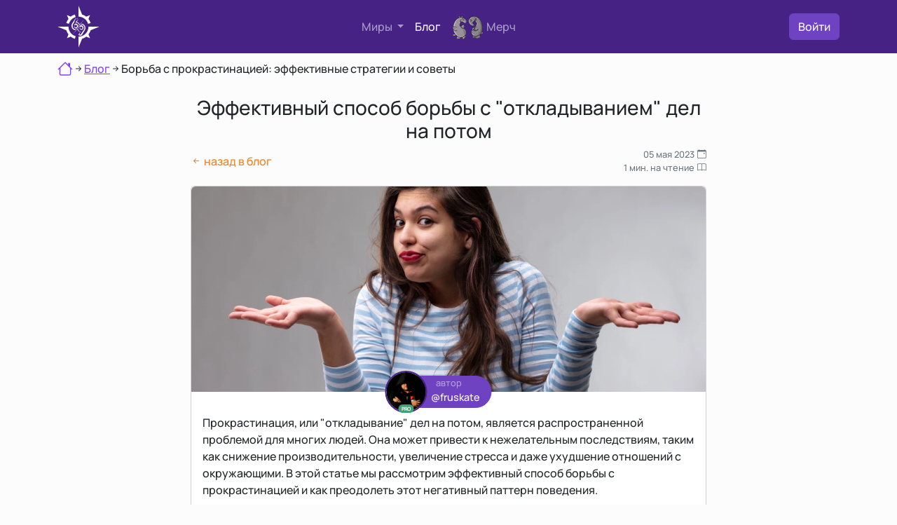

--- FILE ---
content_type: text/html; charset=UTF-8
request_url: https://69un.do/blog/effektivnyj-sposob-borby-s-prokrastinaciej-kak-perestat-otkladyvat-dela-na-potom
body_size: 17746
content:
<!DOCTYPE html>
<html lang="ru">
    <head>
        <meta charset="utf-8">
<title>Борьба с прокрастинацией: эффективные стратегии и советы</title>
<meta name="description" content="Откройте для себя мощные и проверенные методы борьбы с прокрастинацией, которые помогут вам стать более продуктивным и успешным.">
<meta name="title" content="Борьба с прокрастинацией: эффективные стратегии и советы">
<meta name="author" content="Михаил Фрускейт">
<meta name="viewport" content="width=device-width, initial-scale=1.0">
<meta name="generator" content="October CMS">
<meta name="turbo-visit-control" content="disable" />
<meta property="og:image" content="https://69un.do/storage/app/uploads/public/645/721/baa/thumb_880_1000_400_0_0_crop.webp"/>
                            <meta property="og:image:width" content="1000"/>
                            <meta property="og:image:height" content="400"/><link rel="canonical" href="https://69un.do/blog/effektivnyj-sposob-borby-s-prokrastinaciej-kak-perestat-otkladyvat-dela-na-potom">
<link rel="icon" href="https://69un.do/themes/money/assets/images/favicon.svg" type="image/svg+xml">
<link href="https://69un.do/combine/7e47f01fbf14a3ba05d26e01e2db1ffa-1681801328" rel="stylesheet">
<link rel="stylesheet" href="https://69un.do/plugins/frukt/money/assets/css/upscroll.css?ver=1" />
<link rel="stylesheet" href="https://69un.do/combine/f1d58548a620b6c3d3607fe539fd040f-1736071078" />

    </head>
    <body class="d-flex flex-column min-vh-100">

        <header class="navbar-dark bd-navbar">
    <div class="container">
        <div class="py-2">
            <nav class="d-flex navbar-expand-md justify-content-between align-items-center">
                <div>
                                            <a href="/" class="d-flex align-items-center text-white text-decoration-none">
                            <div class="compaslogo position-relative">
    <svg id="outside" xmlns="http://www.w3.org/2000/svg" width="60px" height="60px" version="1.1" viewBox="0 0 60 60">
        <path d="M35.15 12.69c2.19,0.65 4.19,1.71 5.93,3.05l5.41 -2.23 -2.23 5.41c1.34,1.75 2.4,3.78 3.05,5.98l-3.66 1.05c-1.71,-5.89 -7.2,-10.21 -13.67,-10.21l0 0 0 -3.82 0 0 0 0 0 -11.71 5.16 12.48 0.01 0zm-9.2 3.62c-4.63,1.39 -8.25,5.05 -9.64,9.64l-3.66 -1.05 0 0c0.65,-2.2 1.71,-4.23 3.09,-5.98l-2.23 -5.41 5.37 2.23c1.78,-1.38 3.78,-2.44 5.97,-3.05l1.1 3.62zm-10.21 13.71l0 0c0,6.43 4.31,11.92 10.21,13.67l-1.1 3.62 0 0.04c-2.19,-0.65 -4.19,-1.71 -5.98,-3.09l-5.36 2.24 2.23 -5.41c-1.38,-1.75 -2.44,-3.75 -3.09,-5.9l-12.45 -5.17 11.72 0 0 0 3.82 0 0 0zm14.24 14.24l0 0c7.89,0 14.28,-6.39 14.28,-14.24l3.78 0 11.75 0 -12.48 5.17c-0.65,2.15 -1.71,4.15 -3.05,5.89l2.23 5.41 -5.41 -2.23c-1.74,1.38 -3.74,2.4 -5.93,3.05l-5.17 12.49 0 -11.72 0 0 0 -3.82 0 0z"/>
    </svg>
    <div class="position-absolute top-50 start-50 translate-middle">
        <svg id="inside" xmlns="http://www.w3.org/2000/svg" width="20px" height="26px" version="1.1" viewBox="0 0 20.16 25.6">
            <path d="M9.59 0.59c-0.59,0.16 -1.38,0.24 -2.28,0.24 -0.04,0 -0.16,0 -0.39,-0.08l2.67 -0.16zm-5.11 16.42c-0.83,-0.23 -1.61,-0.63 -2.28,-1.22 -1.02,-0.9 -1.65,-2.12 -1.96,-3.61l-0.04 0.08c0,0.04 0.08,0.31 0.19,0.78 0.16,0.71 0.55,1.46 1.14,2.17 0.63,0.74 1.3,1.25 1.97,1.57 0.27,0.12 0.59,0.23 0.9,0.31l-0.08 0.08c-0.98,-0.27 -1.81,-0.79 -2.55,-1.53 -1.14,-1.18 -1.73,-2.67 -1.73,-4.44 0,-0.71 0.08,-1.38 0.24,-2.01 0.19,-0.62 0.7,-1.61 1.53,-2.94 0.63,-0.98 1.29,-1.97 1.92,-2.95 0.36,-0.59 0.71,-1.18 1.06,-1.81 0.48,-0.66 0.95,-1.14 1.5,-1.45 0,0 0.08,0 0.11,0 0.12,0 0.32,0.04 0.59,0.08 -0.07,0.08 -0.31,0.12 -0.7,0.23 -0.32,0.08 -0.55,0.24 -0.67,0.48 -0.35,0.66 -0.94,1.65 -1.73,2.94l0.04 0.04c0.08,-0.08 0.47,-0.71 1.22,-1.96 0.59,-0.95 1.06,-1.46 1.45,-1.46 0.08,0 0.91,0 2.52,0.04 -0.16,0.08 -0.71,0.12 -1.62,0.12 -0.78,0.04 -1.25,0.12 -1.41,0.31 -0.04,0.08 -0.08,0.2 -0.16,0.32 -0.08,0.23 -0.11,0.35 -0.11,0.39l0.07 -0.08c-0.07,0.16 -0.19,0.36 -0.39,0.63 0.16,-0.2 0.24,-0.35 0.28,-0.55 -0.55,0.94 -1.03,1.69 -1.46,2.2l-0.04 0.12 0.24 -0.04c0.27,-0.39 0.67,-0.98 1.18,-1.81 -0.32,0.83 -0.87,1.81 -1.69,3.03 -1.02,1.49 -1.65,2.47 -1.93,2.98 -0.59,1.14 -0.9,2.28 -0.9,3.34 0,1.69 0.67,3.03 2.04,3.97l0 0c-1.26,-0.98 -1.92,-2.35 -1.92,-4.2 0,-0.87 0.19,-1.69 0.59,-2.48 0.15,-0.39 0.59,-1.14 1.29,-2.2l0.04 0.08c0.24,-0.35 0.47,-0.75 0.71,-1.14 0.35,-0.55 0.63,-0.9 0.79,-1.02l0 0.12c-0.36,0.74 -0.63,1.33 -0.87,1.73 -0.47,0.74 -0.9,1.45 -1.37,2.2 -0.52,0.9 -0.79,1.73 -0.79,2.43 0,1.42 0.39,2.64 1.14,3.54 0.71,0.86 1.57,1.34 2.67,1.49l-0.39 0.44c-0.08,0 -0.12,0 -0.16,0 0.04,0.03 0.08,0.03 0.12,0.03l-0.59 0.63 0 0zm6.44 -6.95c-0.04,-0.39 -0.11,-0.79 -0.27,-1.1 -0.24,-0.63 -0.75,-1.22 -1.53,-1.77 -0.79,-0.55 -1.54,-0.86 -2.2,-0.86l-0.2 0.23 -0.16 -0.2 -0.08 0.04c-0.35,0 -0.51,-0.11 -0.55,-0.35l0.28 -0.39 -0.12 -0.2 0.28 -0.04c0.43,-0.59 0.98,-1.33 1.65,-2.2l-0.44 0.67 0 0.04 1.38 -1.73 0.04 0.08c0.19,-0.28 0.47,-0.67 0.86,-1.14l0 0.12c-0.19,0.39 -0.47,0.86 -0.9,1.45 -0.55,0.87 -0.91,1.34 -0.98,1.49l0 0 1.57 -2.08 0 0.12 -2.08 3.18c2.31,0.55 3.77,1.77 4.36,3.66l-0.75 0.78c-0.08,-0.51 -0.24,-0.98 -0.47,-1.37 -0.35,-0.63 -0.94,-1.22 -1.77,-1.73 -0.59,-0.4 -1.22,-0.55 -1.89,-0.55 2.28,0.51 3.62,1.77 4.05,3.77l-0.08 0.08 0 0zm-1.53 1.18c0,0.19 -0.04,0.35 -0.04,0.51l-2.28 2.47c-0.27,0.08 -0.51,0.12 -0.82,0.12 -1.34,0 -2.2,-0.75 -2.56,-2.16 0.44,1.37 1.3,2.04 2.52,2.04 0.35,0 0.71,-0.04 1.02,-0.19 -0.75,0.08 -1.06,0.11 -0.98,0.11 -0.63,0 -1.22,-0.19 -1.73,-0.62 -0.51,-0.48 -0.75,-0.99 -0.75,-1.62 0,0 0.04,-0.23 0.16,-0.66 -0.12,-0.12 -0.16,-0.28 -0.16,-0.47 0,-0.16 0.04,-0.28 0.12,-0.36 0,0 0,0.16 0,0.39 0,0.08 0.04,0.24 0.04,0.44l0.12 0.08 0 0.07c0,0.32 0.04,0.59 0.19,0.87 0,-0.04 0,-0.08 0,-0.08 0,-0.08 0,-0.2 -0.04,-0.31 -0.04,-0.16 -0.07,-0.28 -0.07,-0.36 0.11,0 0.15,0.04 0.19,0.12 0.28,0.63 0.47,1.02 0.59,1.14 0.28,0.31 0.67,0.51 1.22,0.51 0.47,0 0.94,-0.2 1.34,-0.59 0.39,-0.35 0.58,-0.79 0.58,-1.26 0,-0.82 -0.27,-1.41 -0.86,-1.77l-0.04 0c0.55,0.52 0.83,1.07 0.83,1.66 0,0.03 -0.04,0.15 -0.12,0.35l0.04 -0.2c0,-0.55 -0.16,-1.02 -0.47,-1.41 -0.32,-0.4 -0.75,-0.59 -1.3,-0.59 -0.39,0 -0.71,0.12 -0.94,0.31 -0.16,0.12 -0.36,0.4 -0.63,0.83 -0.08,-0.04 -0.12,-0.08 -0.12,-0.2 0,-0.27 0.12,-0.55 0.43,-0.9l0 -0.04c-0.47,0.35 -0.7,0.86 -0.7,1.57l-0.04 0.04 -0.12 -0.12c0.04,-0.12 0.04,-0.27 0.04,-0.55l0 -0.55 -0.08 0.08 0 -0.2 0.08 -0.08 0.04 0.2c0.11,-0.24 0.27,-0.43 0.55,-0.63l-0.16 -0.12c-0.04,0.04 -0.24,0.2 -0.55,0.59 0,-0.43 0.35,-0.78 0.94,-1.06 0.55,-0.27 1.02,-0.39 1.54,-0.39 0.47,0 0.94,0.24 1.41,0.67 0.39,0.35 0.71,0.78 0.94,1.26l0.04 -0.04c-0.31,-0.67 -0.63,-1.1 -0.94,-1.38 -0.39,-0.39 -0.94,-0.55 -1.57,-0.55 -0.28,0 -0.55,0.04 -0.79,0.12l-0.16 0 0 -0.08 -1.02 0.47c0.04,-0.27 0.28,-0.51 0.75,-0.71 0.39,-0.19 0.75,-0.27 1.06,-0.27 0.2,0 0.51,0.08 0.94,0.2 0.2,0.07 0.4,0.11 0.63,0.19 0.24,0.08 0.43,0.2 0.55,0.32 0.32,0.31 0.59,0.74 0.79,1.29 0.23,0.55 0.35,1.02 0.35,1.5l0 0z"/>
            <path d="M11.39 24.56l-0.47 0 0 -0.04 0.47 0.04zm8.73 -10.61c0,0.9 -0.16,1.69 -0.43,2.39 -0.24,0.63 -0.52,1.26 -0.95,1.85 -0.47,0.75 -1.26,1.89 -2.24,3.38 -0.31,0.51 -0.63,1.06 -0.9,1.57 -0.39,0.63 -0.79,1.1 -1.1,1.46 -0.08,0.07 -0.24,0.15 -0.47,0.27 -0.24,0.08 -0.4,0.2 -0.51,0.32l0.11 -0.16c-0.59,0.08 -0.86,0.12 -0.86,0.12 -0.35,0 -0.75,-0.08 -1.18,-0.28 -0.47,-0.2 -0.75,-0.27 -0.94,-0.27 -0.2,-0.24 -0.43,-0.55 -0.75,-0.99 0.39,-0.66 1.02,-1.65 1.89,-2.9l0.15 -0.04 0 0.11c-0.19,0.4 -0.74,1.42 -1.69,3.07l2.64 -4.24c-0.24,-0.04 -0.67,-0.08 -1.18,-0.2 -1.1,-0.32 -1.97,-1.02 -2.63,-2.12 -0.28,-0.44 -0.51,-0.91 -0.67,-1.38l0.63 -0.71c0.15,0.63 0.39,1.26 0.74,1.85 0.63,0.98 1.38,1.57 2.32,1.85 0.16,0.04 0.36,0.12 0.55,0.27 0.47,0.04 0.63,0.04 0.51,0.04l0.12 -0.15 0.04 0.11 -0.04 0.04 0.16 0c0.04,-0.12 0.15,-0.23 0.27,-0.47 0,0.12 -0.08,0.32 -0.19,0.51 0.07,0 0.19,0 0.27,0 0.12,0 0.16,0.04 0.2,0.12 -0.04,0.04 -0.2,0.08 -0.47,0.08l-0.08 0c-0.2,0.35 -0.51,0.86 -0.98,1.57l-0.04 0 0.9 -1.57 -0.12 0c-0.51,0.74 -1.02,1.73 -1.53,2.91l0.12 -0.16 0.04 0.04c-0.08,0.15 -0.16,0.35 -0.36,0.59 0,-0.08 0.04,-0.2 0.16,-0.44 -0.27,0.52 -0.55,0.99 -0.86,1.42l0.19 0c0.16,-0.31 0.36,-0.63 0.63,-1.02l0.04 0 0 0.04 -0.43 1.02c0.94,0 1.37,0 1.26,-0.04 0.35,0.04 0.7,0.16 1.1,0.39 0.03,-0.12 0.07,-0.31 0.19,-0.55l-0.16 0.12 -0.07 -0.04 0.04 -0.12c-0.87,0.04 -1.38,0.04 -1.5,0.04 -0.31,0 -0.51,-0.04 -0.59,-0.08 0.12,-0.08 0.44,-0.15 0.91,-0.23 0.35,0 0.66,-0.04 1.02,-0.08 0.51,-0.75 1.3,-1.93 2.28,-3.46 0.23,-0.39 0.63,-1.06 1.14,-1.88 0.31,-0.44 0.63,-0.87 0.9,-1.3 0.35,-0.51 0.59,-0.98 0.71,-1.38 0.12,-0.39 0.19,-0.86 0.19,-1.37 0,-1.38 -0.47,-2.52 -1.41,-3.46 -0.75,-0.75 -1.65,-1.18 -2.75,-1.34l0.94 -1.06c1.1,0.24 2.05,0.79 2.87,1.65 1.14,1.18 1.69,2.64 1.69,4.37 0,0.9 -0.2,1.76 -0.59,2.59 -0.2,0.51 -0.63,1.26 -1.34,2.32l0 0.11c0.67,-0.94 1.14,-1.72 1.42,-2.35 0.39,-0.87 0.59,-1.73 0.59,-2.67 0,-1.26 -0.28,-2.4 -0.87,-3.5 0.63,0.9 0.95,2.04 0.95,3.42l0 0zm-2.83 -0.24c0,-0.51 -0.12,-1.1 -0.39,-1.69 -0.32,-0.63 -0.67,-1.06 -1.1,-1.25 -0.79,-0.32 -1.38,-0.48 -1.73,-0.48 -0.28,0 -0.55,0.04 -0.79,0.12l-0.63 0.71 0.59 -0.32 0.04 0.12 0.12 0c0.08,0 0.23,0 0.39,-0.04 0.2,-0.08 0.36,-0.08 0.43,-0.08 1.22,0 2.09,0.63 2.52,1.93l0 0.04c-0.2,-0.47 -0.51,-0.9 -0.98,-1.3 -0.47,-0.43 -0.99,-0.63 -1.42,-0.63 -0.47,0 -0.98,0.12 -1.49,0.36 -0.2,0.08 -0.35,0.19 -0.51,0.27l-0.39 0.43c-0.04,0.12 -0.04,0.24 -0.04,0.36 0.11,-0.16 0.31,-0.36 0.51,-0.55l0.19 0.12c-0.27,0.11 -0.43,0.27 -0.51,0.51 -0.04,0.11 -0.08,0.35 -0.08,0.7 0,0.04 0,0.12 -0.04,0.24 0,0.08 0,0.16 0,0.2 0,0.04 0.04,0.11 0.12,0.19 0.08,-0.7 0.32,-1.25 0.71,-1.61l0.08 0.04c-0.12,0.04 -0.24,0.2 -0.36,0.36 -0.11,0.19 -0.15,0.35 -0.15,0.51 0,0.04 0,0.11 0.04,0.19l0.11 0c0.28,-0.43 0.48,-0.7 0.59,-0.82 0.24,-0.16 0.55,-0.28 0.95,-0.28 1.14,0 1.73,0.71 1.69,2.12 0.08,-0.15 0.11,-0.27 0.11,-0.39 0,-0.55 -0.23,-1.06 -0.74,-1.53l0 0c0.59,0.31 0.86,0.9 0.86,1.81 0,0.47 -0.19,0.86 -0.63,1.18 -0.39,0.35 -0.82,0.51 -1.29,0.51 -0.47,0 -0.91,-0.16 -1.18,-0.44 -0.2,-0.15 -0.36,-0.43 -0.51,-0.78 -0.12,-0.32 -0.2,-0.47 -0.24,-0.47l0 0.47 0.04 0.16 0 0.07c-0.12,-0.27 -0.2,-0.59 -0.2,-0.94l-0.07 -0.04c-0.04,-0.12 -0.04,-0.39 -0.04,-0.78l-0.04 0 -0.12 0.31 0.16 0.47c-0.04,0.2 -0.04,0.35 -0.04,0.47l-0.08 -0.04c0,0.16 -0.04,0.24 -0.04,0.24 0,0.63 0.27,1.18 0.78,1.57 0.52,0.43 1.07,0.63 1.73,0.63 -0.08,0 0.24,-0.04 0.95,-0.08 -0.24,0.12 -0.59,0.16 -1.03,0.16 -1.21,0 -2.04,-0.67 -2.47,-2.01l-0.08 0c0.39,1.38 1.26,2.09 2.63,2.09 0.87,0 1.61,-0.32 2.2,-0.91 0.59,-0.59 0.87,-1.33 0.87,-2.2l0 0zm-5.23 -1.45l-0.11 0.12 0 0.15c0.03,-0.11 0.07,-0.19 0.11,-0.27zm-2.9 2.83c0.19,1.37 0.94,2.51 2.23,3.38l-0.07 -0.04c-1.3,-0.83 -2.05,-1.93 -2.24,-3.26l0.08 -0.08 0 0zm3.85 4.36c-0.95,-0.12 -1.73,-0.39 -2.36,-0.83 0.16,0.16 0.55,0.36 1.1,0.59 0.55,0.2 0.94,0.32 1.18,0.32l0.08 -0.08 0 0zm-1.69 4.75c-0.08,-0.04 -0.12,-0.08 -0.16,-0.11 -0.04,-0.04 -0.12,-0.08 -0.2,-0.08 -0.08,0 -0.15,0.08 -0.19,0.19 0.04,0 0.11,0 0.27,0 0.12,0 0.2,0 0.28,0l0 0zm7.62 -9.43c-0.08,0.63 -0.75,1.97 -2.12,4.05 -1.77,2.75 -2.68,4.17 -2.75,4.28 0.51,-0.78 1.25,-1.92 2.28,-3.45 0.78,-0.99 1.29,-1.73 1.65,-2.28 0.59,-1.02 0.9,-1.89 0.94,-2.6z"/>
            <path d="M15.4 8.02c-6.99,7.89 -7.23,8.25 -13.91,15.44 9.32,-11.2 12.42,-14.58 13.17,-15.6l0.74 0.16z"/>
            <path d="M4.32 17.17c7.04,-7.9 7.27,-8.25 13.95,-15.44 -9.35,11.24 -12.45,14.58 -13.16,15.6l-0.79 -0.16 0 0z"/>
        </svg>
    </div>

</div>                        </a>
                                    </div>
                <div class="d-none d-md-block">
                    <ul class="navbar-nav me-auto mb-2 mb-lg-0 align-items-center">
                        <li class="nav-item me-3 dropdown">
                            <a class="nav-link dropdown-toggle" href="#" role="button" data-bs-toggle="dropdown" aria-expanded="false">
                                Миры
                            </a>
                            <ul class="dropdown-menu dropdown-menu-dark">
                                <li>
                                    <a class="dropdown-item " href="https://69un.do/goals">
                                        <i class="bi bi-compass"></i> <span class="d-inline ms-2">Мир целей</span>
                                    </a>
                                </li>
                                <li>
                                    <a class="dropdown-item " href="https://69un.do/habits">
                                        <i class="bi bi-arrow-repeat"></i> <span class="d-inline ms-2">Мир привычек</span>
                                    </a>
                                </li>
                                <li>
                                    <a class="dropdown-item " href="https://69un.do/lists">
                                        <i class="bi bi-list-check"></i> <span class="d-inline ms-2">Мир списков</span>
                                    </a>
                                </li>
                                <li>
                                    <a class="dropdown-item " href="https://69un.do/books">
                                        <i class="bi bi-book"></i> <span class="d-inline ms-2">Мир книг</span>
                                    </a>
                                </li>
                                                            </ul>
                        </li>
                                                <li class="nav-item me-3">
                            <a class="nav-link position-relative active" href="/blog">Блог </a>
                        </li>
                        <li class="nav-item me-3">
                            <a class="nav-link merch-icon" href="/merch">
                                <div class="d-flex justify-content-start align-items-center">
                                    <div class="me-1"><img src="https://69un.do/themes/money/assets/images/merch-icon.webp" alt="Иконка мерча" width="45px" height="35px"></div>
                                    <div>Мерч</div>
                                </div>
                            </a>
                        </li>
                    </ul>
                </div>
                <div class="d-flex justify-content-start align-items-center">
                    <div>
                            <a class="btn btn-primary" href="/login">Войти</a>
                    </div>
                    <div class="d-block d-md-none ms-3">
                        <a role="button" id="mobileMenuButton" class="text-white" type="button" data-bs-toggle="collapse" data-bs-target="#mobileMenu" aria-controls="mobileMenu" aria-expanded="false" aria-label="Toggle navigation">
                            <svg id="menuButtonHamburger" xmlns="http://www.w3.org/2000/svg" width="45" height="45" fill="currentColor" class="bi bi-list" viewBox="0 0 16 16">
                                <path fill-rule="evenodd" d="M2.5 12a.5.5 0 0 1 .5-.5h10a.5.5 0 0 1 0 1H3a.5.5 0 0 1-.5-.5zm0-4a.5.5 0 0 1 .5-.5h10a.5.5 0 0 1 0 1H3a.5.5 0 0 1-.5-.5zm0-4a.5.5 0 0 1 .5-.5h10a.5.5 0 0 1 0 1H3a.5.5 0 0 1-.5-.5z"/>
                            </svg>
                            <svg id="menuButtonClose" style="display: none" xmlns="http://www.w3.org/2000/svg" width="45" height="45" fill="currentColor" class="bi bi-x" viewBox="0 0 16 16">
                                <path d="M4.646 4.646a.5.5 0 0 1 .708 0L8 7.293l2.646-2.647a.5.5 0 0 1 .708.708L8.707 8l2.647 2.646a.5.5 0 0 1-.708.708L8 8.707l-2.646 2.647a.5.5 0 0 1-.708-.708L7.293 8 4.646 5.354a.5.5 0 0 1 0-.708z"/>
                            </svg>
                        </a>
                    </div>
                </div>
            </nav>
            <div class="collapse navbar-collapse" id="mobileMenu">
                <hr>
                <div class="d-flex justify-content-start align-items-center m-0 p-0">
                    <div class="text-white fw-bold d-flex justify-content-center align-items-center flex-column" style="border: 1px solid #ffffff; border-right: none; padding: 55px 8px; margin-right: 12px">
                        <div>М</div>
                        <div>И</div>
                        <div>Р</div>
                        <div>Ы</div>
                    </div>
                    <div class="row row-cols-1 align-items-center justify-content-center flex-fill">
                        <div class="col position-relative" style="background-color: #002095; border-bottom: dashed 1px #ccc">
                            <div class="h-100 d-flex justify-content-between align-items-center">
                                <a class="nav-link text-white stretched-link" href="https://69un.do/goals">
                                    <div class="text-center m-4">
                                        <i class="fs-4 bi bi-compass"></i> <span class="d-inline ms-2">Мир целей</span>
                                    </div>
                                </a>
                                <i class="fs-3 text-white bi bi-caret-right"></i>
                            </div>
                        </div>
                        <div class="col position-relative" style="background-color: #0f3883; border-bottom: dashed 1px #ccc">
                            <div class="h-100 d-flex justify-content-between align-items-center">
                                <a class="nav-link text-white stretched-link" href="https://69un.do/habits">
                                    <div class="text-center m-4">
                                        <i class="fs-4 bi bi-arrow-repeat"></i> <span class="d-inline ms-2">Мир привычек</span>
                                    </div>
                                </a>
                                <i class="fs-3 text-white bi bi-caret-right"></i>
                            </div>
                        </div>
                        <div class="col position-relative" style="background-color: #002095; border-bottom: dashed 1px #ccc">
                            <div class="h-100 d-flex justify-content-between align-items-center">
                                <a class="nav-link text-white stretched-link" href="https://69un.do/lists">
                                    <div class="text-center m-4">
                                        <i class="fs-4 bi bi-list-check"></i> <span class="d-inline ms-2">Мир списков</span>
                                    </div>
                                </a>
                                <i class="fs-3 text-white bi bi-caret-right"></i>
                            </div>
                        </div>
                        <div class="col position-relative" style="background-color: #0f3883;">
                            <div class="h-100 d-flex justify-content-between align-items-center">
                                <a class="nav-link text-white stretched-link" href="https://69un.do/books">
                                    <div class="text-center m-4">
                                        <i class="fs-4 bi bi-book"></i> <span class="d-inline ms-2">Мир книг</span>
                                    </div>
                                </a>
                                <i class="fs-3 text-white bi bi-caret-right"></i>
                            </div>
                        </div>
                    </div>
                </div>

                                <hr>
                <div class="row row-cols-1 align-items-center justify-content-center mt-2">
                    <div class="col position-relative" style="background-color: #36205d;">
                        <div class="h-100 d-flex justify-content-center align-items-center">
                            <a class="nav-link text-white stretched-link" href="https://69un.do/blog">
                                <div class="d-flex justify-content-between align-items-center my-2 ms-2">
                                    <div class="d-flex justify-content-start align-items-center">
                                        <div class="me-2">
                                            <i class="fs-1 bi bi-journal-richtext"></i>
                                        </div>
                                        <div>
                                            <div class="fs-5">Блог</div>
                                            <div style="font-size:80%">
                                                Узнайте лучшие советы о постановке целей, финансовой грамотности и достижении успеха.
                                            </div>
                                        </div>
                                    </div>
                                    <div>
                                        <i class="fs-3 text-white bi bi-caret-right"></i>
                                    </div>

                                </div>
                            </a>
                        </div>
                    </div>
                    <div class="col position-relative mb-4" style="background-color: #660a0a;">
                        <div class="h-100 d-flex justify-content-center align-items-center">
                            <a class="nav-link text-white stretched-link" href="https://69un.do/merch">
                                <div class="d-flex justify-content-start align-items-center m-4">
                                    <div><img src="https://69un.do/themes/money/assets/images/merch-icon.webp" alt="Иконка мерча" width="31.5px" height="24.5px"></div>
                                    <div>Мерч</div>
                                </div>
                            </a>
                        </div>
                    </div>
                </div>
            </div>
        </div>
    </div>
</header>                <!--page-->
                <main class="mb-3">
                            <div class="d-none d-md-block container mb-3 mt-2">
                    
        <div class="d-flex justify-content-start align-items-center" itemscope itemtype="https://schema.org/BreadcrumbList">
            <div class="mb-1" itemprop="itemListElement" itemscope
                 itemtype="https://schema.org/ListItem">
                <a itemprop="item" href="/">
                    <meta itemprop="name" content="69un.do" />
                    <svg xmlns="http://www.w3.org/2000/svg" width="22" height="22" fill="currentColor" class="bi bi-house" viewBox="0 0 16 16">
                        <path d="M8.707 1.5a1 1 0 0 0-1.414 0L.646 8.146a.5.5 0 0 0 .708.708L2 8.207V13.5A1.5 1.5 0 0 0 3.5 15h9a1.5 1.5 0 0 0 1.5-1.5V8.207l.646.647a.5.5 0 0 0 .708-.708L13 5.793V2.5a.5.5 0 0 0-.5-.5h-1a.5.5 0 0 0-.5.5v1.293L8.707 1.5ZM13 7.207V13.5a.5.5 0 0 1-.5.5h-9a.5.5 0 0 1-.5-.5V7.207l5-5 5 5Z"/>
                    </svg>
                </a>
                <meta itemprop="position" content="1" />
            </div>
                                                            <svg xmlns="http://www.w3.org/2000/svg" width="16" height="16" fill="currentColor" class="bi bi-arrow-right-short" viewBox="0 0 16 16">
                        <path fill-rule="evenodd" d="M4 8a.5.5 0 0 1 .5-.5h5.793L8.146 5.354a.5.5 0 1 1 .708-.708l3 3a.5.5 0 0 1 0 .708l-3 3a.5.5 0 0 1-.708-.708L10.293 8.5H4.5A.5.5 0 0 1 4 8z"/>
                    </svg>
                    <div itemprop="itemListElement" itemscope
                         itemtype="https://schema.org/ListItem">
                        <a itemprop="item" href="https://69un.do/blog">
                            <span itemprop="name">Блог</span>
                        </a>
                        <meta itemprop="position" content="2" />
                    </div>
                                                            <svg xmlns="http://www.w3.org/2000/svg" width="16" height="16" fill="currentColor" class="bi bi-arrow-right-short" viewBox="0 0 16 16">
                <path fill-rule="evenodd" d="M4 8a.5.5 0 0 1 .5-.5h5.793L8.146 5.354a.5.5 0 1 1 .708-.708l3 3a.5.5 0 0 1 0 .708l-3 3a.5.5 0 0 1-.708-.708L10.293 8.5H4.5A.5.5 0 0 1 4 8z"/>
            </svg>
            <div>Борьба с прокрастинацией: эффективные стратегии и советы</div>
        </div>


                </div>
                            <div class="container mt-4">
    <div class="row">
        <div class="col-12 col-md-8 offset-md-2">
            <h1 class="h3 text-center">Эффективный способ борьбы с &quot;откладыванием&quot; дел на потом</h1>

            <div class="mb-3">
                <div class="d-flex justify-content-between align-items-center">
                    <div>
                        <a class="link-none text-warning" href="https://69un.do/blog">
                            <i class="bi bi-arrow-left-short"></i> <span class="d-inline">назад в блог</span>
                        </a>
                    </div>
                    <div class="text-muted d-flex flex-column align-items-end justify-content-end" style="font-size: 80%">
                        <div>
                            05 мая 2023<span class="ms-1 d-inline"><i class="bi bi-calendar-event"></i></span>
                        </div>
                        <div>
                            1 мин. на чтение<span class="ms-1 d-inline"><i class="bi bi-book"></i></span>
                        </div>
                    </div>
                </div>
            </div>

            <div class="card mb-3">
                <div class="position-relative">
                    <div itemscope itemtype="http://schema.org/ImageObject">
                        <img class="img-fluid rounded-top" src="https://69un.do/storage/app/uploads/public/645/721/baa/thumb_880_1000_400_0_0_crop.webp" itemprop="contentUrl" alt="Эффективный способ борьбы с прокрастинацией: как перестать откладывать дела на потом" />
                                            </div>
                                            <div class="position-absolute top-100 start-50 translate-middle">
                                <div class="my-4 mx-auto">
    <a class="link-none" href="/u/fruskate">
            <div class="border border-primary position-relative rounded-pill text-bg-primary">
                <div class="text-center opacity-50" style="font-size: 80%">автор</div>
                <div class="pb-1 pe-3" style="margin-left: 35px; font-size: 90%">@fruskate</div>
                <div class="position-absolute top-50 start-0 translate-middle">
                                            <div class="position-relative" >
                            <img
                                class="rounded-circle border border-2"
                                src="https://69un.do/storage/app/uploads/public/64f/17f/9e1/thumb_1318_120_120_0_0_crop.png"
                                width="60"
                                height="60"
                                style="border-color: #50208a !important;"
                                alt="аватар пользователя @fruskate">
                                                                                                <span class="position-absolute bottom-0 start-50 translate-middle-x badge rounded-pill bg-success" style="font-size: 7px">
                    PRO
                    <span class="visually-hidden">Продвинутый</span>
                </span>
                                                                                    </div>

                                    </div>
            </div>
    </a>

</div>
                        </div>
                                    </div>
                <div class="card-body mt-3">
                    <p>Прокрастинация, или "откладывание" дел на потом, является распространенной проблемой для многих людей. Она может привести к нежелательным последствиям, таким как снижение производительности, увеличение стресса и даже ухудшение отношений с окружающими. В этой статье мы рассмотрим эффективный способ борьбы с прокрастинацией и как преодолеть этот негативный паттерн поведения.</p><h2>Осознание проблемы</h2><p>Первый шаг к преодолению прокрастинации - признание того, что это проблема. Без осознания своих слабостей невозможно сделать изменения в своей жизни. Задайте себе вопросы: "Откладываю ли я дела на потом?" и "Как это влияет на мою жизнь?". Честный ответ на эти вопросы поможет вам осознать свою склонность к прокрастинации и стать основой для последующих действий.</p><h2>Определение причин</h2><p>Каждый человек имеет свои причины для прокрастинации, и понимание этих причин - ключевой фактор в борьбе с этим явлением. Возможные причины могут включать страх неудачи, сомнения в своих силах, перегрузку информацией или просто лень. Определите свои причины и начните работать над их устранением.</p><h2>Установка реалистичных целей</h2><p>Часто прокрастинация возникает из-за нереалистичных ожиданий относительно своей работы или жизни. Установка реалистичных целей и задач поможет снизить давление и сделать ваш путь к успеху более осуществимым. <a href="/blog/dostizenie-celei-s-pomoshhiu-dekompozicii-sekrety-effektivnoi-strategii">Разбейте свои крупные задачи</a> на маленькие, легко выполнимые шаги, и вам будет проще начать действовать.</p><h2>Техника "Помодоро"&nbsp;</h2><p>Эта техника, разработанная Франческо Чирилло, мы писали о ней в статье "<a href="/blog/sekrety-pomodoro-udivitelnyj-metod-kotoryj-radikalno-povysit-vashu-produktivnost">Секреты Помодоро: удивительный метод, который радикально повысит вашу продуктивность</a>". "Помодоро" помогает лучше управлять временем и сосредоточиться на задачах. Суть техники заключается в разбиении времени на короткие интервалы (обычно 25 минут) с короткими перерывами (5 минут) между ними. Это позволяет удерживать концентрацию на задаче и уменьшает вероятность прокрастинации. После выполнения четырех "помодоро" делайте более продолжительный перерыв (15-30 минут).</p><h2>Управление средой</h2><p>Среда, в которой мы работаем или живем, влияет на нашу способность сосредоточиться и успешно выполнять задачи. Убедитесь, что ваше рабочее место комфортно и свободно от отвлекающих факторов, которые могут вызвать прокрастинацию. Также полезно устанавливать определенные правила для себя, например, не использовать социальные сети во время работы или учебы.</p><h2>Награждайте себя</h2><p>Признание и вознаграждение своих достижений являются мощными мотиваторами. Задайте себе награды за выполнение задач и отмечайте свои успехи. Это может быть что угодно, начиная от паузы на чашечку кофе до вечера, проведенного в кругу друзей. Главное - понимать, что вы заслужили это вознаграждение за свою работу.</p><hr><p>Прокрастинация - сложная проблема, которая требует целенаправленных действий для ее преодоления. Осознание проблемы, определение причин, установка реалистичных целей, использование техники "Помодоро", управление средой и награждение себя - все это поможет вам успешно справиться с прокрастинацией и стать более продуктивным и счастливым человеком.</p>
                    <div id="FireWater"></div>
                    <hr>
                    <div class="d-flex justify-content-between align-items-center text-muted">
                        <div class="d-flex justify-content-start align-items-center">
                            <div></div>
                            <div id="commentsButton" class="me-2">
                                <a href="javascript:" onclick="showComments();" class="btn btn-outline-primary rounded-pill">
    <i class="bi bi-chat-square-text"></i></a>

                            </div>
                            <div id="likesButton">
                                <a href="javascript:" class="btn  btn-outline-danger rounded-pill" data-request="onLikePublication" data-request-flash data-attach-loading>
    <i class="bi bi-heart"></i></a>
                            </div>
                        </div>
                        <div class="d-flex justify-content-start align-items-center">
                            <div>
                                <i class="bi bi-eye"></i>  <span class="ms-1 d-inline">874</span>
                            </div>
                        </div>
                    </div>
                </div>
                <div id="comments" style="display: none">
                    <hr class="m-0">
                    <div class="px-3 py-2">
                        <div id="postComments">
                                                    </div>
                                                    <div id="alertAuthComment" class="alert alert-info mt-3 p-2 text-center" style="font-size: 80%">Авторизуйтесь, чтобы оставлять свои комментарии...</div>
                                            </div>
                </div>
            </div>
        </div>
    </div>
    <div class="text-center text-muted mb-3">
        <hr class="w-25 mx-auto">
        Подпишись, чтобы не пропустить новинки:
                            
<div class="d-flex justify-content-center align-items-center my-2">
    <div class="m-1">
        <a href="https://instagram.com/69un.do" rel="nofollow" target="_blank">
            <img src="https://69un.do/themes/money/assets/images/icons/rounded/ig_color.svg" width="32" height="32" alt="IG">
        </a>
    </div>
    <div class="m-1">
        <a href="https://www.youtube.com/@69undo" rel="nofollow" target="_blank">
            <img src="https://69un.do/themes/money/assets/images/icons/rounded/yt_color.svg" width="32" height="32" alt="YT">
        </a>
    </div>
    <div class="m-1">
        <a href="https://t.me/sixtynineUuDotDo" rel="nofollow" target="_blank">
            <img src="https://69un.do/themes/money/assets/images/icons/rounded/tg_color.svg" width="32" height="32" alt="TG">
        </a>
    </div>
    <div class="m-1">
        <a href="https://vk.ru/69undo" rel="nofollow" target="_blank">
            <img src="https://69un.do/themes/money/assets/images/icons/rounded/vk_color.svg" width="32" height="32" alt="VK">
        </a>
    </div>
    <div class="m-1">
        <a href="https://twitter.com/69undo" rel="nofollow" target="_blank">
            <img src="https://69un.do/themes/money/assets/images/icons/rounded/tw_color.svg" width="32" height="32" alt="VK">
        </a>
    </div>
</div>        <hr class="w-25 mx-auto">
    </div>
            <div class="mb-3">
            <div class="mb-2">
                <div class="text-center text-muted">Другие не менее увлекательные публикации из блога:</div>
            </div>
                            <div class="card more-card mb-2 position-relative" style="max-height: 180px;">
            <div class="d-flex justify-content-start align-items-top overflow-hidden position-relative">
            <div class="more-image left">
                <a class="stretched-link" href="https://69un.do/blog/kakie-byvayut-celi">
                    <img src="https://69un.do/storage/app/uploads/public/640/0e4/eba/thumb_366_360_360_0_0_crop.webp" alt="Какие бывают цели?" class="rounded-start" width="180" height="180" />
                </a>
            </div>
            <div class="more-text w-100 p-2">
                <a class="stretched-link link-none" href="https://69un.do/blog/kakie-byvayut-celi">
                    <div class="fw-bold text-uppercase">Какие бывают цели?</div>
                </a>
                <div class="text-muted" style="font-size: 80%">
                    <i class="fs-6 bi bi-calendar-event"></i> <span class="ms-2 d-inline">03 мар 2023</span>
                </div>
                <div class="more-bar my-1"></div>
                <p>В данной статье мы рассмотрим различные виды целей, которые помогут вам определиться с приоритетами и достичь успеха в жизни. От личностных до профессиональных, материальных и креативных - узнайте, какие цели могут быть важны для вас и как их достигнуть в 2023 году.</p>
            </div>
        </div>
        </div>
                            <div class="card more-card mb-2 position-relative" style="max-height: 180px;">
                <div class="d-flex justify-content-end align-items-top overflow-hidden position-relative">
            <div class="order-last more-image right">
                <a class="stretched-link" href="https://69un.do/blog/kak-vyuchit-lyuboj-navyk-v-2-raza-bystree">
                    <img src="https://69un.do/storage/app/uploads/public/67c/191/e5b/thumb_1941_360_360_0_0_crop.webp" alt="Как выучить любой навык в 2 раза быстрее" class="rounded-end" width="180" height="180" />
                </a>
            </div>
            <div class="more-text w-100 p-2">
                <a class="stretched-link link-none" href="https://69un.do/blog/kak-vyuchit-lyuboj-navyk-v-2-raza-bystree">
                    <div class="fw-bold text-uppercase">Как выучить любой навык в 2 раза быстрее</div>
                </a>
                <div class="text-muted" style="font-size: 80%">
                    <i class="fs-6 bi bi-calendar-event"></i> <span class="ms-2 d-inline">28 фев 2025</span>
                </div>
                <div class="more-bar my-1"></div>
                <p>Освойте секретные техники ускоренного обучения, которые используют гении и эксперты, чтобы осваивать новые навыки вдвое быстрее обычного человека.</p>
            </div>

        </div>
    </div>
                            <div class="card more-card mb-2 position-relative" style="max-height: 180px;">
            <div class="d-flex justify-content-start align-items-top overflow-hidden position-relative">
            <div class="more-image left">
                <a class="stretched-link" href="https://69un.do/blog/festival-startapov-ot-innovacionnogo-centra-kr">
                    <img src="https://69un.do/storage/app/uploads/public/640/2f9/acc/thumb_386_360_360_0_0_crop.webp" alt="Фестиваль стартапов от инновационного центра КР" class="rounded-start" width="180" height="180" />
                </a>
            </div>
            <div class="more-text w-100 p-2">
                <a class="stretched-link link-none" href="https://69un.do/blog/festival-startapov-ot-innovacionnogo-centra-kr">
                    <div class="fw-bold text-uppercase">Фестиваль стартапов от инновационного центра КР</div>
                </a>
                <div class="text-muted" style="font-size: 80%">
                    <i class="fs-6 bi bi-calendar-event"></i> <span class="ms-2 d-inline">14 окт 2022</span>
                </div>
                <div class="more-bar my-1"></div>
                <p>В данной публикации мы расскажем о том, как принимали участие в фестивале стартапов, организованным инновационным центром Кыргызской Республики.</p>
            </div>
        </div>
        </div>
                            <div class="card more-card mb-2 position-relative" style="max-height: 180px;">
                <div class="d-flex justify-content-end align-items-top overflow-hidden position-relative">
            <div class="order-last more-image right">
                <a class="stretched-link" href="https://69un.do/blog/zastryali-v-detalyah-kak-preodolet-paralich-analiza-i-nachat-dejstvovat-pryamo-sejchas">
                    <img src="https://69un.do/storage/app/uploads/public/652/4d2/ffe/thumb_1472_360_360_0_0_crop.webp" alt="Застряли в деталях? Как преодолеть &quot;Паралич анализа&quot; и начать действовать прямо сейчас!" class="rounded-end" width="180" height="180" />
                </a>
            </div>
            <div class="more-text w-100 p-2">
                <a class="stretched-link link-none" href="https://69un.do/blog/zastryali-v-detalyah-kak-preodolet-paralich-analiza-i-nachat-dejstvovat-pryamo-sejchas">
                    <div class="fw-bold text-uppercase">Застряли в деталях? Как преодолеть &quot;Паралич анализа&quot; и начать действовать прямо сейчас!</div>
                </a>
                <div class="text-muted" style="font-size: 80%">
                    <i class="fs-6 bi bi-calendar-event"></i> <span class="ms-2 d-inline">10 окт 2023</span>
                </div>
                <div class="more-bar my-1"></div>
                <p>Избавьтесь от &quot;паралича анализа&quot; и научитесь принимать решения без зацикленности на мелочах. Практические советы для достижения успеха в эпоху информационного переизбытка.</p>
            </div>

        </div>
    </div>
                            <div class="card more-card mb-2 position-relative" style="max-height: 180px;">
            <div class="d-flex justify-content-start align-items-top overflow-hidden position-relative">
            <div class="more-image left">
                <a class="stretched-link" href="https://69un.do/blog/10-sovetov-uspeshnyh-lyudej-kotorye-nado-primenyat-v-vyhodnye-dni">
                    <img src="https://69un.do/storage/app/uploads/public/64b/682/f89/thumb_1125_360_360_0_0_crop.webp" alt="10 советов успешных людей, которые надо применять в выходные дни" class="rounded-start" width="180" height="180" />
                </a>
            </div>
            <div class="more-text w-100 p-2">
                <a class="stretched-link link-none" href="https://69un.do/blog/10-sovetov-uspeshnyh-lyudej-kotorye-nado-primenyat-v-vyhodnye-dni">
                    <div class="fw-bold text-uppercase">10 советов успешных людей, которые надо применять в выходные дни</div>
                </a>
                <div class="text-muted" style="font-size: 80%">
                    <i class="fs-6 bi bi-calendar-event"></i> <span class="ms-2 d-inline">18 июл 2023</span>
                </div>
                <div class="more-bar my-1"></div>
                <p>Иногда может показаться, что успех приходит только тем, кто безумно трудится 24/7, но это далеко не так. Успешные люди прекрасно понимают ценность выходных и используют их не только для отдыха, но и для личностного роста и продвижения к своим целям. Представляем вам 10 советов от успешных людей, которые вы можете начать применять уже на следующих выходных.</p>
            </div>
        </div>
        </div>
                    </div>
    </div>

            <div  class="position-relative">
    <div id="upscroll" class="position-fixed btn btn-secondary opacity-25 rounded-pill d-none">
        <i class="fs-3 bi bi-arrow-up-short text-white"></i>
    </div>
</div>
        </main>
        <!--footer-->
        <div class="container-fluid p-0 mt-auto" style="background: none !important;">
    <div class="element-footer">
        <div class="container">
            <div class="d-flex justify-content-center flex-column flex-md-row justify-content-md-between align-items-center">
                <div class="d-flex justify-content-center align-items-center flex-column justify-content-md-start align-items-md-start">
                    <div class="d-flex justify-content-start align-items-center">
                        <div class="me-2">
                            <svg xmlns="http://www.w3.org/2000/svg" xml:space="preserve" width="100px" height="100px" version="1.1" style="shape-rendering:geometricPrecision; text-rendering:geometricPrecision; image-rendering:optimizeQuality; fill-rule:evenodd; clip-rule:evenodd"
                                 viewBox="0 0 90.31 90.34"
                                 xmlns:xlink="http://www.w3.org/1999/xlink"
                                 xmlns:xodm="http://www.corel.com/coreldraw/odm/2003">
                                <defs>
                                    <style type="text/css">
                                        <![CDATA[
                                        .str0 {stroke:#fff;stroke-width:0.1;stroke-miterlimit:22.9256}
                                        .fil0 {fill:#fff}
                                        ]]>
                                    </style>
                                </defs>
                                <g id="Слой_x0020_1">
                                    <metadata id="CorelCorpID_0Corel-Layer"/>
                                    <path class="fil0" d="M44.52 26.62c-0.92,0.25 -2.11,0.38 -3.58,0.38 -0.05,0 -0.24,-0.04 -0.57,-0.11l4.15 -0.27zm-7.96 25.63c-1.32,-0.34 -2.5,-0.97 -3.54,-1.89 -1.59,-1.41 -2.63,-3.3 -3.1,-5.67l-0.02 0.16c0,0.04 0.09,0.45 0.27,1.22 0.23,1.11 0.84,2.23 1.8,3.37 0.97,1.14 1.98,1.95 3.03,2.44 0.45,0.21 0.93,0.38 1.43,0.51l-0.11 0.12c-1.52,-0.43 -2.86,-1.23 -3.99,-2.41 -1.8,-1.85 -2.7,-4.16 -2.7,-6.93 0,-1.1 0.13,-2.14 0.39,-3.12 0.26,-0.98 1.05,-2.51 2.37,-4.61 1,-1.52 1.99,-3.05 2.99,-4.59 0.56,-0.94 1.12,-1.87 1.68,-2.79 0.71,-1.05 1.47,-1.81 2.31,-2.28 0.03,-0.02 0.11,-0.03 0.21,-0.03 0.15,0 0.45,0.05 0.9,0.14 -0.15,0.09 -0.52,0.2 -1.11,0.35 -0.47,0.13 -0.83,0.38 -1.06,0.76 -0.56,1.05 -1.45,2.59 -2.66,4.61l0.03 0.06c0.12,-0.13 0.76,-1.15 1.92,-3.07 0.92,-1.52 1.66,-2.28 2.24,-2.28 0.13,0 1.44,0.02 3.95,0.05 -0.25,0.1 -1.1,0.16 -2.52,0.19 -1.2,0.04 -1.94,0.2 -2.23,0.49 -0.05,0.13 -0.13,0.29 -0.22,0.49 -0.14,0.36 -0.21,0.57 -0.21,0.63l0.13 -0.14c-0.09,0.25 -0.28,0.57 -0.57,0.95 0.2,-0.27 0.33,-0.54 0.38,-0.81 -0.85,1.48 -1.59,2.63 -2.22,3.44l-0.06 0.16 0.33 -0.05c0.42,-0.63 1.03,-1.57 1.84,-2.82 -0.45,1.25 -1.33,2.82 -2.63,4.72 -1.59,2.31 -2.59,3.86 -3.01,4.64 -0.94,1.81 -1.41,3.54 -1.41,5.21 0,2.64 1.06,4.71 3.17,6.21l0.06 0c-2.01,-1.52 -3.01,-3.7 -3.01,-6.54 0,-1.35 0.29,-2.66 0.86,-3.9 0.28,-0.6 0.95,-1.75 2.04,-3.45l0.08 0.16c0.36,-0.59 0.72,-1.19 1.09,-1.79 0.56,-0.88 0.96,-1.41 1.22,-1.57l0 0.16c-0.53,1.16 -0.97,2.05 -1.33,2.69 -0.73,1.15 -1.44,2.3 -2.15,3.44 -0.81,1.43 -1.22,2.69 -1.22,3.77 0,2.27 0.6,4.12 1.79,5.57 1.06,1.32 2.46,2.08 4.18,2.3l-0.67 0.71c-0.08,0 -0.15,0 -0.22,0 0.06,0.01 0.13,0.03 0.19,0.04l-0.91 0.98zm10.06 -10.88c-0.08,-0.62 -0.22,-1.18 -0.42,-1.7 -0.36,-0.98 -1.16,-1.9 -2.41,-2.77 -1.25,-0.87 -2.4,-1.3 -3.45,-1.3l-0.32 0.33 -0.25 -0.3 -0.1 0.05c-0.53,0 -0.8,-0.18 -0.82,-0.54l0.38 -0.6 -0.19 -0.32 0.44 -0.03c0.68,-0.96 1.56,-2.12 2.6,-3.47l-0.68 1.05 0 0.03 2.15 -2.66 0.08 0.08c0.27,-0.41 0.72,-0.99 1.35,-1.73l0 0.16c-0.3,0.62 -0.78,1.38 -1.43,2.31 -0.89,1.3 -1.4,2.06 -1.52,2.28l0 0.02 2.44 -3.25 -0.01 0.15 -3.25 4.97c3.65,0.91 5.92,2.81 6.81,5.72l-1.16 1.26c-0.13,-0.83 -0.37,-1.56 -0.74,-2.19 -0.56,-0.96 -1.48,-1.85 -2.76,-2.67 -0.95,-0.6 -1.92,-0.89 -2.94,-0.87 3.56,0.79 5.65,2.76 6.28,5.9l-0.08 0.09zm-2.42 1.85c0,0.29 -0.03,0.57 -0.07,0.84l-3.56 3.85c-0.39,0.1 -0.8,0.14 -1.23,0.14 -2.14,0 -3.48,-1.11 -4.04,-3.33 0.72,2.13 2.03,3.2 3.93,3.2 0.58,0 1.11,-0.1 1.6,-0.3 -1.14,0.11 -1.64,0.16 -1.52,0.16 -0.99,0 -1.89,-0.34 -2.68,-1.01 -0.8,-0.68 -1.2,-1.52 -1.2,-2.51 0,0 0.08,-0.35 0.25,-1.04 -0.17,-0.14 -0.25,-0.38 -0.25,-0.73 0,-0.25 0.06,-0.44 0.17,-0.57 0.03,0.06 0.04,0.26 0.04,0.63 0,0.16 0.02,0.38 0.08,0.67l0.15 0.14 0 0.14c0,0.48 0.1,0.93 0.29,1.33 0.02,-0.06 0.03,-0.1 0.03,-0.14 0,-0.11 -0.03,-0.27 -0.08,-0.49 -0.05,-0.22 -0.08,-0.39 -0.08,-0.51 0.13,-0.02 0.22,0.02 0.27,0.13 0.45,1 0.76,1.6 0.92,1.82 0.42,0.51 1.05,0.76 1.9,0.76 0.76,0 1.46,-0.29 2.09,-0.87 0.63,-0.58 0.95,-1.25 0.95,-2.01 0,-1.28 -0.45,-2.19 -1.36,-2.74l-0.05 0c0.83,0.82 1.25,1.67 1.25,2.55 0,0.11 -0.06,0.3 -0.16,0.57l0.02 -0.27c0.02,-0.87 -0.21,-1.61 -0.7,-2.22 -0.49,-0.62 -1.16,-0.93 -2.01,-0.93 -0.62,0 -1.11,0.17 -1.49,0.49 -0.24,0.2 -0.56,0.64 -0.98,1.3 -0.14,-0.05 -0.22,-0.17 -0.22,-0.35 0,-0.38 0.24,-0.84 0.71,-1.38l0 -0.06c-0.74,0.53 -1.11,1.34 -1.11,2.45l-0.09 0.08 -0.16 -0.19c0.04,-0.18 0.07,-0.46 0.08,-0.84l-0.02 -0.9 -0.11 0.14 0 -0.33 0.11 -0.08 0.05 0.27c0.18,-0.38 0.47,-0.7 0.87,-0.95l-0.23 -0.19c-0.07,0.02 -0.37,0.32 -0.88,0.9 0.03,-0.65 0.53,-1.21 1.5,-1.66 0.82,-0.4 1.6,-0.6 2.35,-0.6 0.75,0 1.48,0.35 2.22,1.04 0.63,0.56 1.13,1.22 1.5,1.98l0.02 -0.08c-0.47,-1.02 -0.95,-1.74 -1.43,-2.18 -0.64,-0.56 -1.46,-0.84 -2.47,-0.84 -0.44,0 -0.85,0.08 -1.25,0.22l-0.22 0 -0.03 -0.16 -1.54 0.73c0.03,-0.43 0.41,-0.8 1.14,-1.11 0.59,-0.27 1.15,-0.41 1.65,-0.41 0.31,0 0.8,0.1 1.47,0.3 0.32,0.11 0.65,0.21 0.97,0.3 0.38,0.14 0.67,0.31 0.87,0.51 0.51,0.49 0.93,1.16 1.26,2.01 0.34,0.85 0.51,1.63 0.51,2.33z"/>
                                    <path class="fil0" d="M47.34 64.04l-0.76 0 0.05 -0.08 0.71 0.08zm13.59 -16.55c0,1.38 -0.21,2.62 -0.62,3.75 -0.36,0.97 -0.85,1.92 -1.47,2.84 -0.79,1.18 -1.97,2.94 -3.52,5.3 -0.49,0.81 -0.97,1.62 -1.44,2.44 -0.62,0.99 -1.19,1.74 -1.71,2.25 -0.11,0.13 -0.35,0.27 -0.72,0.42 -0.37,0.15 -0.64,0.33 -0.8,0.53l0.16 -0.25c-0.88,0.11 -1.33,0.17 -1.33,0.17 -0.56,0 -1.18,-0.14 -1.86,-0.42 -0.67,-0.28 -1.16,-0.43 -1.45,-0.45 -0.27,-0.33 -0.66,-0.83 -1.16,-1.52 0.63,-1.03 1.61,-2.54 2.95,-4.53l0.22 -0.08 0 0.19c-0.27,0.59 -1.14,2.19 -2.6,4.77l4.12 -6.61c-0.42,-0.03 -1.04,-0.14 -1.87,-0.32 -1.7,-0.49 -3.08,-1.59 -4.13,-3.29 -0.42,-0.69 -0.76,-1.41 -1,-2.16l0.99 -1.11c0.19,1.02 0.58,1.99 1.15,2.91 0.94,1.5 2.16,2.47 3.64,2.9 0.22,0.06 0.5,0.18 0.84,0.38 0.71,0.06 0.97,0.09 0.79,0.11l0.19 -0.27 0.05 0.19 -0.05 0.08 0.21 0c0.09,-0.18 0.24,-0.42 0.44,-0.73 0,0.18 -0.09,0.43 -0.27,0.76 0.12,0 0.26,0 0.4,0 0.17,0.02 0.27,0.08 0.33,0.19 -0.09,0.07 -0.34,0.11 -0.76,0.11l-0.11 0.03c-0.29,0.56 -0.8,1.36 -1.52,2.41l-0.11 0 1.44 -2.44 -0.19 0c-0.79,1.17 -1.59,2.69 -2.39,4.56l0.19 -0.27 0.03 0.05c-0.07,0.25 -0.24,0.57 -0.52,0.95 -0.01,-0.11 0.06,-0.33 0.22,-0.65 -0.4,0.76 -0.85,1.48 -1.35,2.17l0.32 0c0.25,-0.45 0.59,-0.99 1,-1.6l0.06 0 0 0.11 -0.65 1.54c1.46,0 2.11,-0.01 1.95,-0.02 0.54,0.03 1.11,0.23 1.71,0.59 0.04,-0.19 0.14,-0.47 0.3,-0.84l-0.25 0.19 -0.13 -0.05 0.05 -0.19c-1.35,0.03 -2.12,0.05 -2.3,0.05 -0.49,0 -0.81,-0.05 -0.95,-0.16 0.21,-0.13 0.69,-0.24 1.44,-0.33 0.52,-0.03 1.05,-0.08 1.57,-0.13 0.82,-1.2 2.01,-2.99 3.59,-5.38 0.38,-0.66 0.97,-1.65 1.78,-2.96 0.47,-0.67 0.94,-1.34 1.41,-2.01 0.55,-0.8 0.91,-1.53 1.09,-2.2 0.18,-0.6 0.27,-1.3 0.27,-2.12 0,-2.14 -0.72,-3.93 -2.16,-5.37 -1.19,-1.19 -2.62,-1.89 -4.29,-2.09l1.48 -1.67c1.7,0.39 3.18,1.24 4.43,2.56 1.77,1.86 2.66,4.14 2.66,6.84 0,1.4 -0.3,2.75 -0.9,4.06 -0.33,0.74 -1.02,1.94 -2.09,3.61l-0.03 0.16c1.05,-1.48 1.79,-2.7 2.23,-3.66 0.61,-1.34 0.92,-2.74 0.92,-4.21 0,-1.91 -0.46,-3.72 -1.38,-5.42 0.97,1.41 1.46,3.19 1.46,5.34zm-4.37 -0.39c0,-0.82 -0.2,-1.69 -0.62,-2.61 -0.47,-1.04 -1.04,-1.69 -1.71,-1.96 -1.23,-0.51 -2.14,-0.76 -2.74,-0.76 -0.4,0 -0.8,0.07 -1.21,0.21l-0.96 1.08 0.92 -0.48 0.06 0.19 0.19 0c0.12,0 0.33,-0.04 0.62,-0.11 0.29,-0.07 0.5,-0.11 0.62,-0.11 1.94,0 3.26,1.01 3.97,3.01l-0.03 0.06c-0.27,-0.71 -0.77,-1.39 -1.49,-2.03 -0.78,-0.65 -1.53,-0.98 -2.26,-0.98 -0.72,0 -1.5,0.19 -2.33,0.58 -0.3,0.13 -0.56,0.28 -0.76,0.43l-0.6 0.67c-0.08,0.17 -0.11,0.35 -0.1,0.54 0.19,-0.27 0.48,-0.56 0.84,-0.87l0.27 0.17c-0.42,0.2 -0.68,0.47 -0.79,0.81 -0.07,0.2 -0.11,0.57 -0.11,1.11 0,0.09 -0.02,0.21 -0.05,0.36 -0.04,0.14 -0.06,0.24 -0.06,0.29 0,0.11 0.08,0.23 0.22,0.36 0.11,-1.14 0.47,-1.98 1.09,-2.53l0.11 0.06c-0.19,0.08 -0.36,0.28 -0.53,0.58 -0.18,0.3 -0.26,0.55 -0.26,0.76 0,0.09 0.03,0.2 0.11,0.34l0.16 0c0.42,-0.69 0.72,-1.12 0.92,-1.3 0.35,-0.29 0.83,-0.44 1.44,-0.44 1.83,0 2.72,1.11 2.69,3.31 0.11,-0.25 0.16,-0.46 0.16,-0.62 0,-0.87 -0.4,-1.66 -1.19,-2.39l0.05 0c0.87,0.49 1.3,1.43 1.3,2.82 0,0.71 -0.31,1.32 -0.93,1.85 -0.63,0.52 -1.3,0.79 -2.03,0.79 -0.79,0 -1.42,-0.22 -1.89,-0.66 -0.29,-0.28 -0.55,-0.7 -0.76,-1.24 -0.19,-0.47 -0.31,-0.72 -0.38,-0.74l0 0.71 0.05 0.24 0 0.17c-0.2,-0.44 -0.29,-0.93 -0.27,-1.47l-0.12 -0.08c-0.07,-0.2 -0.09,-0.62 -0.07,-1.25l-0.09 0 -0.16 0.49 0.25 0.76c-0.06,0.33 -0.08,0.58 -0.08,0.76l-0.11 -0.08c-0.04,0.23 -0.06,0.35 -0.06,0.35 0,1 0.41,1.83 1.23,2.5 0.76,0.63 1.64,0.95 2.65,0.95 -0.12,0 0.38,-0.05 1.52,-0.14 -0.41,0.18 -0.95,0.27 -1.6,0.27 -1.9,0 -3.2,-1.04 -3.9,-3.12l-0.09 0c0.58,2.15 1.95,3.23 4.1,3.23 1.38,0 2.52,-0.46 3.43,-1.39 0.92,-0.92 1.37,-2.07 1.37,-3.45zm-8.19 -2.24l-0.19 0.16 0 0.25c0.09,-0.18 0.15,-0.32 0.19,-0.41zm-4.52 4.36c0.33,2.19 1.49,3.95 3.49,5.27l-0.14 -0.03c-1.98,-1.29 -3.14,-2.99 -3.48,-5.09l0.13 -0.15zm6.04 6.82c-1.5,-0.2 -2.73,-0.63 -3.69,-1.28 0.25,0.26 0.81,0.55 1.67,0.9 0.86,0.34 1.49,0.51 1.88,0.51l0.14 -0.13zm-2.69 7.43c-0.11,-0.03 -0.19,-0.09 -0.24,-0.17 -0.06,-0.09 -0.15,-0.13 -0.27,-0.13 -0.15,0 -0.26,0.1 -0.35,0.3 0.09,0 0.23,0 0.43,0 0.2,0 0.34,0 0.43,0zm11.91 -14.7c-0.09,0.96 -1.18,3.05 -3.28,6.29 -2.77,4.29 -4.19,6.51 -4.29,6.68 0.76,-1.22 1.95,-3 3.56,-5.35 1.17,-1.54 2.02,-2.74 2.52,-3.61 0.96,-1.59 1.46,-2.93 1.49,-4.01z"/>
                                    <path class="fil0" d="M53.63 38.21c-10.95,12.33 -11.34,12.89 -21.74,24.09 14.56,-17.49 19.4,-22.74 20.55,-24.33l1.19 0.24z"/>
                                    <path class="fil0" d="M36.32 52.51c10.95,-12.34 11.34,-12.89 21.74,-24.09 -14.56,17.49 -19.4,22.73 -20.55,24.32l-1.19 -0.23z"/>
                                    <path class="fil0 str0" d="M52.94 19.07c3.28,0.98 6.29,2.55 8.92,4.6l8.15 -3.37 -3.37 8.15c2.06,2.65 3.65,5.69 4.63,9l-5.5 1.62c-2.63,-8.9 -10.86,-15.39 -20.61,-15.39l-0.02 0 0 -5.75 0 0 0 0 0 -17.69 7.8 18.83zm-13.89 5.49c-6.97,2.06 -12.46,7.55 -14.51,14.52l-5.52 -1.63 -0.01 0c0.98,-3.31 2.57,-6.35 4.63,-9l-3.37 -8.15 8.15 3.37c2.65,-2.06 5.69,-3.65 9,-4.62l1.63 5.51zm-15.39 20.61l0 0c0,9.75 6.49,17.98 15.39,20.61l-1.63 5.51 0 0.01c-3.3,-0.98 -6.35,-2.57 -9,-4.63l-8.15 3.37 3.37 -8.15c-2.04,-2.63 -3.62,-5.64 -4.6,-8.92l-18.8 -7.76 17.66 -0.04 0 0 5.76 0zm21.48 21.49l0.02 0c11.87,0 21.49,-9.62 21.49,-21.49l5.73 0 17.69 0 -18.83 7.8c-0.97,3.27 -2.55,6.29 -4.6,8.92l3.37 8.15 -8.15 -3.37c-2.63,2.05 -5.64,3.63 -8.92,4.6l-7.8 18.83 0 -17.69 0 0 0 -5.75z"/>
                                </g>
                            </svg>
                        </div>
                        <div class="h5">
                            Твой<br>Компа́с<br>Желаний
                        </div>
                    </div>
                    <div class="d-flex justify-content-center justify-content-md-start flex-wrap align-items-top mt-3 mb-3">
                        <div class="me-4 d-none d-md-block">
                            <div class="text-uppercase mb-2">Компания</div>
                            <ul class="nav flex-column">
                                <li class="nav-item">
                                    <a class="nav-link link-secondary p-0" href="/blog">Блог</a>
                                </li>
                                <li class="nav-item">
                                    <a class="nav-link link-secondary p-0" href="/about">О нас</a>
                                </li>
                                <li class="nav-item">
                                    <a class="nav-link link-secondary p-0" href="/contacts">Контакты</a>
                                </li>
                            </ul>
                        </div>
                        <div class="text-center text-md-start">
                            <div class="text-uppercase mb-2">Информация</div>
                            <ul class="nav flex-column">
                                <li class="nav-item">
                                    <a class="nav-link link-secondary p-0" href="https://69un.do/offer">Публичная оферта</a>
                                </li>

                                <li class="nav-item">
                                    <a class="nav-link link-secondary p-0" href="https://69un.do/privacy_policy">Политика конфиденциальности</a>
                                </li>
                                <li class="nav-item">
                                    <a class="nav-link link-secondary p-0" href="https://69un.do/changelog">История версий</a>
                                </li>
                                                                <li class="nav-item">
                                    <a class="nav-link link-secondary p-0" href="https://69un.do/tariffs">Цены</a>
                                </li>
                                <hr class="d-block d-md-none">
                                <li class="nav-item d-block d-md-none">
                                    <a class="nav-link link-secondary p-0" href="https://69un.do/blog">Блог</a>
                                </li>
                                <li class="nav-item d-block d-md-none">
                                    <a class="nav-link link-secondary p-0" href="https://69un.do/about">О нас</a>
                                </li>
                                <li class="nav-item d-block d-md-none">
                                    <a class="nav-link link-secondary p-0" href="pages/contacts">Контакты</a>
                                </li>
                            </ul>
                        </div>
                    </div>
                                
<div class="d-flex justify-content-center align-items-center my-2">
    <div class="m-1">
        <a href="https://instagram.com/69un.do" rel="nofollow" target="_blank">
            <img src="https://69un.do/themes/money/assets/images/icons/circle/ig_color.svg" width="32" height="32" alt="IG">
        </a>
    </div>
    <div class="m-1">
        <a href="https://www.youtube.com/@69undo" rel="nofollow" target="_blank">
            <img src="https://69un.do/themes/money/assets/images/icons/circle/yt_color.svg" width="32" height="32" alt="YT">
        </a>
    </div>
    <div class="m-1">
        <a href="https://t.me/sixtynineUuDotDo" rel="nofollow" target="_blank">
            <img src="https://69un.do/themes/money/assets/images/icons/circle/tg_color.svg" width="32" height="32" alt="TG">
        </a>
    </div>
    <div class="m-1">
        <a href="https://vk.ru/69undo" rel="nofollow" target="_blank">
            <img src="https://69un.do/themes/money/assets/images/icons/circle/vk_color.svg" width="32" height="32" alt="VK">
        </a>
    </div>
    <div class="m-1">
        <a href="https://twitter.com/69undo" rel="nofollow" target="_blank">
            <img src="https://69un.do/themes/money/assets/images/icons/circle/tw_color.svg" width="32" height="32" alt="VK">
        </a>
    </div>
</div>                                    </div>
                <div>
                    <div class="text-center text-md-end mb-2">
                        Разрабатывается с
                        <svg id="footerHeart" style="color: red;" class="bi bi-heart-fill" width="2em" height="2em" viewBox="0 0 20 20" fill="currentColor" xmlns="http://www.w3.org/2000/svg" stroke="white" stroke-opacity="1">
                            <path fill-rule="evenodd" d="M10 3.314C14.438-1.248 25.534 6.735 10 17-5.534 6.736 5.562-1.248 10 3.314z" clip-rule="evenodd"></path>
                        </svg>
                        в KG.
                    </div>
                    <div class="text-center text-md-end d-none d-md-block">Твой компа́с желаний.</div>
                    <div class="text-center text-md-end">© <strong>69un.do</strong>, <small>2022-2026</small></div>
                    <div class="text-center text-md-end my-3" style="font-size:70%;">ver: 1.0.101
</div>
                </div>
            </div>

            <div class="footer-decoration-1"></div>
            <div class="footer-decoration-2"></div>
        </div>
    </div>
</div>        <!--scripts-->
                <div class="modal fade" id="userIdeas" tabindex="-1" aria-labelledby="userIdeasLabel" aria-hidden="true">
        <form id="sendIdeaForm" data-request="onSendMyIdea" data-request-validate data-request-flash autocomplete="off">
            <div class="modal-dialog">
                <div class="modal-content">
                    <div id="ideaInside">
                        <div class="d-flex justify-content-end m-2">
                            <button type="button" class="btn-close" data-bs-dismiss="modal" aria-label="Close"></button>
                        </div>
                        <div class="modal-body">
                            <p class="text-muted">Опишите вашу идею и не забудьте оставить контактные данные, если желаете получить в ответ сообщение от нас.</p>
                            <div class="mb-3">
                                <textarea class="form-control" id="ideaDesc" rows="3" name="desc"></textarea>
                            </div>
                            <div id="ideaScript"></div>
                            <div class="text-center">
                                <button type="submit" class="btn btn-primary" data-attach-loading>Отправить</button>
                            </div>
                        </div>
                    </div>
                </div>
            </div>
        </form>
    </div>        <!-- Yandex.Metrika counter -->
<script type="text/javascript" >
    (function(m,e,t,r,i,k,a){m[i]=m[i]||function(){(m[i].a=m[i].a||[]).push(arguments)};
        m[i].l=1*new Date();k=e.createElement(t),a=e.getElementsByTagName(t)[0],k.async=1,k.src=r,a.parentNode.insertBefore(k,a)})
    (window, document, "script", "https://mc.yandex.ru/metrika/tag.js", "ym");

    ym(89428611, "init", {
        clickmap:true,
        trackLinks:true,
        accurateTrackBounce:true,
        webvisor:true
    });
</script>
<noscript><div><img src="https://mc.yandex.ru/watch/89428611" style="position:absolute; left:-9999px;" alt="" /></div></noscript>
<!-- /Yandex.Metrika counter -->

<!-- Google tag (gtag.js) -->
<script async src="https://www.googletagmanager.com/gtag/js?id=G-DFTLW2X563"></script>
<script>
    window.dataLayer = window.dataLayer || [];
    function gtag(){dataLayer.push(arguments);}
    gtag('js', new Date());

    gtag('config', 'G-DFTLW2X563');
</script>

<!-- Top.Mail.Ru counter -->
<script type="text/javascript">
    var _tmr = window._tmr || (window._tmr = []);
    _tmr.push({id: "3299403", type: "pageView", start: (new Date()).getTime()});
    (function (d, w, id) {
        if (d.getElementById(id)) return;
        var ts = d.createElement("script"); ts.type = "text/javascript"; ts.async = true; ts.id = id;
        ts.src = "https://top-fwz1.mail.ru/js/code.js";
        var f = function () {var s = d.getElementsByTagName("script")[0]; s.parentNode.insertBefore(ts, s);};
        if (w.opera == "[object Opera]") { d.addEventListener("DOMContentLoaded", f, false); } else { f(); }
    })(document, window, "tmr-code");
</script>
<noscript><div><img src="https://top-fwz1.mail.ru/counter?id=3299403;js=na" style="position:absolute;left:-9999px;" alt="Top.Mail.Ru" /></div></noscript>
<!-- /Top.Mail.Ru counter -->        <script src="https://69un.do/themes/money/assets/vendor/jquery.min.js"></script>
<script src="https://69un.do/themes/money/assets/vendor/bootstrap/bootstrap.min.js"></script>
<script src="https://69un.do/themes/money/assets/js/main.js?ver=002"></script>
<script src="/modules/system/assets/js/framework-extras.js"></script>
<link rel="stylesheet" property="stylesheet" href="/modules/system/assets/css/framework-extras.css">
<script src="https://69un.do/plugins/frukt/money/assets/js/upscroll.js?ver=1"></script>
<script>
        let commentsBlock = document.getElementById('comments')
                    let alertAuthComment = document.getElementById('alertAuthComment')
        
        oc.ajax('onCheckFireWater', { progressBar: false });

        function showComments(){
            commentsBlock.style.display = 'block'
                            alertAuthComment.scrollIntoView()
                    }
    </script>    </body>
</html>

--- FILE ---
content_type: text/css
request_url: https://69un.do/plugins/frukt/money/assets/css/upscroll.css?ver=1
body_size: 36
content:
#upscroll {
    bottom: 40px;
    right: 25px;
    z-index: 20;
    transition: all 0.5s ease-in-out;
}

#upscroll:hover {
    opacity: 100 !important;
}


--- FILE ---
content_type: text/css; charset=UTF-8
request_url: https://69un.do/combine/f1d58548a620b6c3d3607fe539fd040f-1736071078
body_size: 620
content:
.more-text{position:relative;display:flex;flex-direction:column}
.more-image{max-height:180px;object-fit:cover;position:relative;transition:transform 0.3s ease}
.more-image:after{content:"";position:absolute;display:block;top:-20%;height:130%;width:30px}
.more-image.right:after{left:-12px !important;background:#fff;transform:rotate(4deg)}
.more-image.left:after{right:-12px !important;background:#fff;transform:rotate(-4deg)}
.more-card:hover .more-image{transform:scale(1.1)}
.more-bar{width:50px;height:3px;border-radius:5px;background-color:#375ca2;transition:width 0.2s ease}
.more-card:hover .more-bar{width:100px}
.card-body .ratio{margin:0;padding:0;width:calc(102%);transform:translateX(-1rem)}

--- FILE ---
content_type: image/svg+xml
request_url: https://69un.do/themes/money/assets/images/icons/rounded/ig_color.svg
body_size: 2363
content:
<svg id="Icons" xmlns="http://www.w3.org/2000/svg" xmlns:xlink="http://www.w3.org/1999/xlink" viewBox="0 0 215 215"><defs><style>.cls-1{fill:url(#Inst);}.cls-2{fill:#fff;fill-rule:evenodd;}</style><radialGradient id="Inst" cx="320" cy="222.67" r="357.43" gradientTransform="translate(-3.05 341.07) rotate(-41.69) scale(1 0.57)" gradientUnits="userSpaceOnUse"><stop offset="0" stop-color="#f9d27a"/><stop offset="0.05" stop-color="#f8c871"/><stop offset="0.14" stop-color="#f5ad58"/><stop offset="0.25" stop-color="#ef8130"/><stop offset="0.26" stop-color="#ef7e2d"/><stop offset="0.36" stop-color="#f04c3e"/><stop offset="0.38" stop-color="#ed4a45"/><stop offset="0.49" stop-color="#d43e79"/><stop offset="0.55" stop-color="#ca398e"/><stop offset="0.7" stop-color="#8d3cc8"/><stop offset="0.9" stop-color="#304df0"/></radialGradient></defs><g id="Instagram"><path id="Background" class="cls-1" d="M277,103.2c0-48.65,0-73,15.11-88.09S331.55,0,380.2,0h8.6c48.65,0,73,0,88.09,15.11S492,54.55,492,103.2v8.6c0,48.65,0,73-15.11,88.09S437.45,215,388.8,215h-8.6c-48.65,0-73,0-88.09-15.11S277,160.45,277,111.8Z" transform="translate(-277)"/><path id="Instagram-2" data-name="Instagram" class="cls-2" d="M384.5,47.55c16.28,0,18.32.07,24.72.36a44,44,0,0,1,14.55,2.79A30.6,30.6,0,0,1,441.3,68.23a44,44,0,0,1,2.79,14.55c.29,6.4.36,8.44.36,24.72s-.07,18.32-.36,24.72a44,44,0,0,1-2.79,14.55,30.6,30.6,0,0,1-17.53,17.53,44,44,0,0,1-14.55,2.79c-6.4.29-8.44.36-24.72.36s-18.32-.07-24.72-.36a44,44,0,0,1-14.55-2.79,30.6,30.6,0,0,1-17.53-17.53,44,44,0,0,1-2.79-14.55c-.29-6.4-.36-8.44-.36-24.72s.07-18.32.36-24.72a44,44,0,0,1,2.79-14.55A30.6,30.6,0,0,1,345.23,50.7a44,44,0,0,1,14.55-2.79C366.18,47.62,368.22,47.55,384.5,47.55ZM408.72,58.7c-6.32-.29-8.21-.35-24.22-.35s-17.9.06-24.22.35a33.06,33.06,0,0,0-11.14,2.07,19.82,19.82,0,0,0-11.37,11.37,33.06,33.06,0,0,0-2.07,11.14c-.29,6.32-.35,8.21-.35,24.22s.06,17.9.35,24.22a33.06,33.06,0,0,0,2.07,11.14,19.82,19.82,0,0,0,11.37,11.37,33.06,33.06,0,0,0,11.14,2.07c6.32.29,8.21.35,24.22.35s17.9-.06,24.22-.35a33.06,33.06,0,0,0,11.14-2.07,19.82,19.82,0,0,0,11.37-11.37,33.06,33.06,0,0,0,2.07-11.14c.29-6.32.35-8.21.35-24.22s-.06-17.9-.35-24.22a33.06,33.06,0,0,0-2.07-11.14,19.82,19.82,0,0,0-11.37-11.37A33.06,33.06,0,0,0,408.72,58.7ZM384.5,127.48a20,20,0,1,0-20-20A20,20,0,0,0,384.5,127.48Zm0-50.77a30.79,30.79,0,1,1-30.79,30.79A30.79,30.79,0,0,1,384.5,76.71Zm39.2-1.21a7.2,7.2,0,1,1-7.2-7.2A7.2,7.2,0,0,1,423.7,75.5Z" transform="translate(-277)"/></g></svg>

--- FILE ---
content_type: application/javascript
request_url: https://69un.do/plugins/frukt/money/assets/js/upscroll.js?ver=1
body_size: 398
content:
const scrollBtn = document.querySelector("#upscroll");
const upScrollVisibility = () => {
    if (window.scrollY > 400) {
        scrollBtn.classList.remove('d-none');
        scrollBtn.classList.add('d-block');
    } else {
        scrollBtn.classList.remove('d-block');
        scrollBtn.classList.add('d-none');
    }
};

document.addEventListener("scroll", () => {
    upScrollVisibility();
});

scrollBtn.addEventListener("click", () => {
    window.scrollTo({
        top: 0,
        behavior: "smooth"
    });
});


--- FILE ---
content_type: image/svg+xml
request_url: https://69un.do/themes/money/assets/images/icons/circle/ig_color.svg
body_size: 2254
content:
<svg id="Icons" xmlns="http://www.w3.org/2000/svg" xmlns:xlink="http://www.w3.org/1999/xlink" viewBox="0 0 215 215"><defs><style>.cls-1{fill:url(#Безымянный_градиент_7);}.cls-2{fill:#fff;fill-rule:evenodd;}</style><radialGradient id="Безымянный_градиент_7" cx="332" cy="210.33" r="305.23" gradientTransform="translate(-288.4 312.82) rotate(-38.74) scale(1 0.64)" gradientUnits="userSpaceOnUse"><stop offset="0" stop-color="#f9d27a"/><stop offset="0.05" stop-color="#f8c871"/><stop offset="0.14" stop-color="#f5ad58"/><stop offset="0.25" stop-color="#ef8130"/><stop offset="0.26" stop-color="#ef7e2d"/><stop offset="0.36" stop-color="#f04c3e"/><stop offset="0.38" stop-color="#ed4a45"/><stop offset="0.49" stop-color="#d43e79"/><stop offset="0.55" stop-color="#ca398e"/><stop offset="0.7" stop-color="#8d3cc8"/><stop offset="0.9" stop-color="#304df0"/></radialGradient></defs><g id="Instagram"><circle id="Background" class="cls-1" cx="107.5" cy="107.5" r="107.5"/><path id="Instagram-2" data-name="Instagram" class="cls-2" d="M384.5,53c14.8,0,16.66.06,22.47.33a39.85,39.85,0,0,1,13.23,2.53A27.92,27.92,0,0,1,436.14,71.8,39.85,39.85,0,0,1,438.67,85c.27,5.81.33,7.67.33,22.47s-.06,16.66-.33,22.47a39.85,39.85,0,0,1-2.53,13.23,27.92,27.92,0,0,1-15.94,15.94A39.85,39.85,0,0,1,407,161.67c-5.81.27-7.67.33-22.47.33s-16.66-.06-22.47-.33a39.85,39.85,0,0,1-13.23-2.53,27.92,27.92,0,0,1-15.94-15.94A39.85,39.85,0,0,1,330.33,130c-.27-5.81-.33-7.67-.33-22.47s.06-16.66.33-22.47a39.85,39.85,0,0,1,2.53-13.23A27.92,27.92,0,0,1,348.8,55.86,39.85,39.85,0,0,1,362,53.33C367.84,53.06,369.7,53,384.5,53Zm22,10.14c-5.74-.26-7.47-.32-22-.32s-16.28.06-22,.32A30.26,30.26,0,0,0,352.36,65,18.07,18.07,0,0,0,342,75.36a30.26,30.26,0,0,0-1.87,10.12c-.26,5.74-.32,7.47-.32,22s.06,16.28.32,22A30.26,30.26,0,0,0,342,139.64,18.07,18.07,0,0,0,352.36,150a30.26,30.26,0,0,0,10.12,1.87c5.74.26,7.47.32,22,.32s16.28-.06,22-.32A30.26,30.26,0,0,0,416.64,150,18.07,18.07,0,0,0,427,139.64a30.26,30.26,0,0,0,1.87-10.12c.26-5.74.32-7.47.32-22s-.06-16.28-.32-22A30.26,30.26,0,0,0,427,75.36,18.07,18.07,0,0,0,416.64,65,30.26,30.26,0,0,0,406.52,63.14Zm-22,62.53a18.17,18.17,0,1,0-18.17-18.17A18.18,18.18,0,0,0,384.5,125.67Zm0-46.16a28,28,0,1,1-28,28A28,28,0,0,1,384.5,79.51Zm35.63-1.1a6.54,6.54,0,1,1-6.54-6.54A6.54,6.54,0,0,1,420.13,78.41Z" transform="translate(-277)"/></g></svg>

--- FILE ---
content_type: application/javascript
request_url: https://69un.do/themes/money/assets/js/main.js?ver=002
body_size: 897
content:
function likeAnimation(model, itemId) {
    const button = $('#LikeButton'+model+itemId)
    button.addClass('is_like_animating')

    setTimeout(
        function()
        {
            const button = $('#LikeButton'+model+itemId)

            if (button.hasClass('like')) {
                button.removeClass('is_like_animating')
                button.removeClass('like')
                button.addClass('dislike')
            } else if (button.hasClass('dislike')) {
                button.removeClass('is_like_animating')
                button.removeClass('dislike')
                button.addClass('like')
            } else {
                button.removeClass('is_like_animating')
            }
        }, 800);
}
$('#mobileMenuButton').click(function(){
    if ($(this).hasClass('collapsed')) {
        $('#menuButtonClose').hide();
        $('#menuButtonHamburger').show();
    } else {
        $('#menuButtonHamburger').hide();
        $('#menuButtonClose').show();
    }
});


--- FILE ---
content_type: image/svg+xml
request_url: https://69un.do/themes/money/assets/images/icons/rounded/tw_color.svg
body_size: 875
content:
<svg id="Icons" xmlns="http://www.w3.org/2000/svg" viewBox="0 0 215 215"><defs><style>.cls-1{fill:#1da1f2;}.cls-2{fill:#fff;}</style></defs><g id="Twitter"><path id="Background" class="cls-1" d="M554,657.2c0-48.65,0-73,15.11-88.09S608.55,554,657.2,554h8.6c48.65,0,73,0,88.09,15.11S769,608.55,769,657.2v8.6c0,48.65,0,73-15.11,88.09S714.45,769,665.8,769h-8.6c-48.65,0-73,0-88.09-15.11S554,714.45,554,665.8Z" transform="translate(-554 -554)"/><path id="Twitter-2" data-name="Twitter" class="cls-2" d="M641,713c45.37,0,70.19-37.59,70.19-70.2,0-1.06,0-2.13-.07-3.18a50.32,50.32,0,0,0,12.31-12.77,49.45,49.45,0,0,1-14.17,3.88,24.78,24.78,0,0,0,10.84-13.65,49.3,49.3,0,0,1-15.66,6,24.69,24.69,0,0,0-42,22.5,70,70,0,0,1-50.85-25.78,24.7,24.7,0,0,0,7.64,32.94,24.56,24.56,0,0,1-11.2-3.09V650a24.68,24.68,0,0,0,19.79,24.19,24.67,24.67,0,0,1-11.14.42,24.71,24.71,0,0,0,23,17.13A49.39,49.39,0,0,1,609,702.31a50.12,50.12,0,0,1-5.87-.35A69.82,69.82,0,0,0,641,713" transform="translate(-554 -554)"/></g></svg>

--- FILE ---
content_type: image/svg+xml
request_url: https://69un.do/themes/money/assets/images/waves/footer-wave.svg
body_size: 776
content:
<svg width="2880" height="106" viewBox="0 0 2880 106" fill="none" xmlns="http://www.w3.org/2000/svg">
<g clip-path="url(#clip0_114_2463)">
<path fill-rule="evenodd" clip-rule="evenodd" d="M1440 0H0V0.188795C0 0.188795 206 -2.46597 420 12.1352C548.027 20.8705 666.39 37.5871 782.905 54.0427C861.148 65.0931 938.557 76.0258 1017.5 84.3447C1212.25 104.868 1359.86 104.865 1437.92 104.863L1440 104.863V0ZM1440 222.923H0V223H1440V222.923Z" fill="#fcfcfc"/>
<path fill-rule="evenodd" clip-rule="evenodd" d="M1440 0H2880V0.188795C2880 0.188795 2674 -2.46597 2460 12.1352C2331.97 20.8705 2213.61 37.5871 2097.1 54.0427C2018.85 65.0931 1941.44 76.0258 1862.5 84.3447C1667.75 104.868 1520.14 104.865 1442.08 104.863L1440 104.863V0ZM1440 222.923H2880V223H1440V222.923Z" fill="#fcfcfc"/>
</g>
<defs>
<clipPath id="clip0_114_2463">
<rect width="2880" height="106" fill="#fcfcfc"/>
</clipPath>
</defs>
</svg>


--- FILE ---
content_type: image/svg+xml
request_url: https://69un.do/themes/money/assets/images/icons/circle/tw_color.svg
body_size: 633
content:
<svg id="Icons" xmlns="http://www.w3.org/2000/svg" viewBox="0 0 215 215"><defs><style>.cls-1{fill:#1da1f2;}.cls-2{fill:#fff;}</style></defs><g id="Twitter"><circle id="Background" class="cls-1" cx="107.5" cy="107.5" r="107.5"/><path id="Twitter-2" data-name="Twitter" class="cls-2" d="M643,708.6c41.26,0,63.82-34.18,63.82-63.82,0-1,0-1.93-.07-2.89a45.74,45.74,0,0,0,11.19-11.61,45,45,0,0,1-12.88,3.53,22.54,22.54,0,0,0,9.86-12.41,45,45,0,0,1-14.24,5.44,22.45,22.45,0,0,0-38.22,20.46,63.65,63.65,0,0,1-46.22-23.43,22.44,22.44,0,0,0,6.94,29.94A22.3,22.3,0,0,1,613,651v.28a22.44,22.44,0,0,0,18,22,22.33,22.33,0,0,1-10.12.38,22.44,22.44,0,0,0,21,15.58,44.86,44.86,0,0,1-33.19,9.29A63.37,63.37,0,0,0,643,708.58" transform="translate(-554 -554)"/></g></svg>